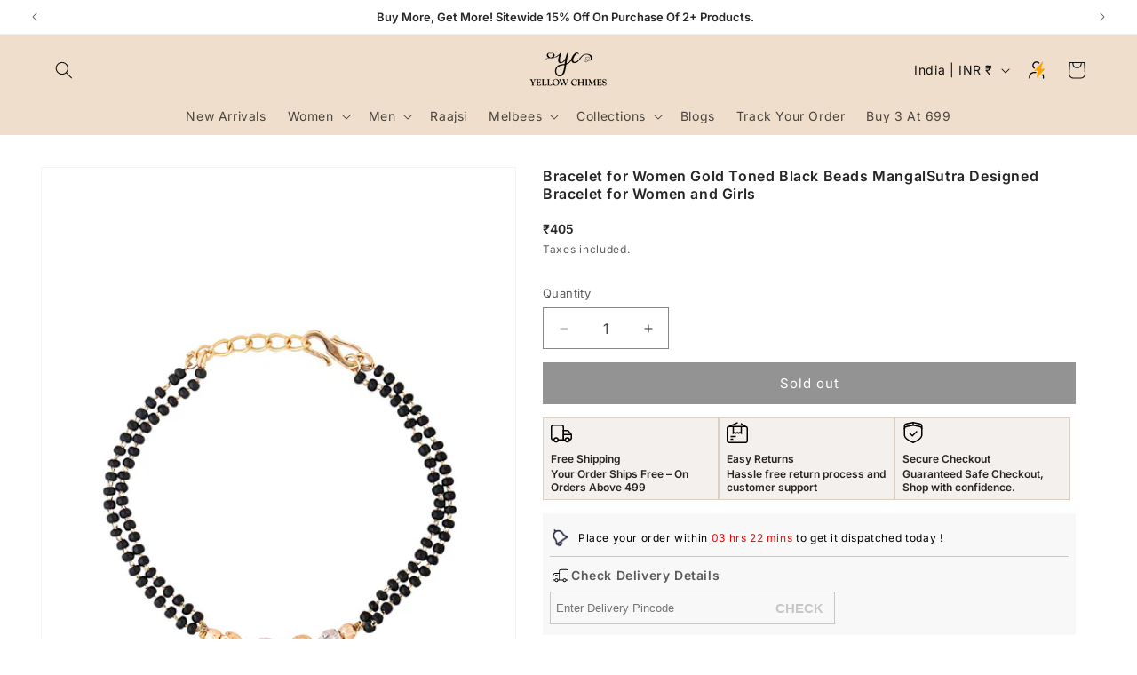

--- FILE ---
content_type: text/css
request_url: https://yellowchimes.com/cdn/shop/t/25/assets/component-price.css?v=108947773092392982651750918513
body_size: -191
content:
.price{font-size:1.6rem;letter-spacing:.1rem;line-height:calc(1 + .5 / var(--font-body-scale));color:rgb(var(--color-foreground))}.price>*{display:inline-block;vertical-align:top}.price.price--unavailable{visibility:hidden}.price--end{text-align:right}.price .price-item{display:inline-block;margin:0;font-size:14px;font-weight:600;letter-spacing:normal}.price__regular .price-item--regular{margin-right:0}.price:not(.price--show-badge) .price-item--last:last-of-type{margin:0}@media screen and (min-width: 750px){.price{margin-bottom:0}}.price--large{font-size:1.6rem;line-height:calc(1 + .5 / var(--font-body-scale));letter-spacing:.13rem}@media screen and (min-width: 750px){.price--large{font-size:1.8rem}}.price--sold-out .price__availability,.price__regular{display:block}.price__sale,.price__availability,.price .price__badge-sale,.price .price__badge-sold-out,.price--on-sale .price__regular,.price--on-sale .price__availability{display:none}.price--sold-out .price__badge-sold-out,.price--on-sale .price__badge-sale,.volume-pricing--sale-badge .price__badge-sale{display:inline-block}.volume-pricing--sale-badge .price__badge-sale{margin-left:.5rem}.price--on-sale .price__sale{display:initial;flex-direction:row;flex-wrap:wrap}.price--center{display:initial;justify-content:center}.price--on-sale .price-item--regular,.mrp-text{text-decoration:line-through;color:rgba(var(--color-foreground),.75);font-size:13px}.unit-price{display:block;font-size:1.1rem;letter-spacing:.04rem;line-height:calc(1 + .2 / var(--font-body-scale));margin-top:.2rem;text-transform:uppercase;color:rgba(var(--color-foreground),.7)}span.card-discount-value{font-size:14px;font-weight:600;color:#cf0505;display:block;margin-top:4px}@media (min-width: 990px){span.price-item.price-item--sale.price-item--last{font-size:18px}span.card-discount-value{font-size:16px;font-weight:700;color:#cf102c}.price--on-sale .price-item--regular{font-size:16px}}@media (max-width: 990px){product-info span.price-item.price-item--sale.price-item--last,product-info .price--on-sale .price-item--regular,product-info span.card-discount-value{font-size:20px}}.card__badge{display:none}
/*# sourceMappingURL=/cdn/shop/t/25/assets/component-price.css.map?v=108947773092392982651750918513 */


--- FILE ---
content_type: text/css
request_url: https://yellowchimes.com/cdn/shop/t/25/assets/section-related-products.css?v=125021343368949833131750918513
body_size: -722
content:
.related-products {
  display: block;
}

.related-products__heading {
  margin: 0 0 2rem;
}
